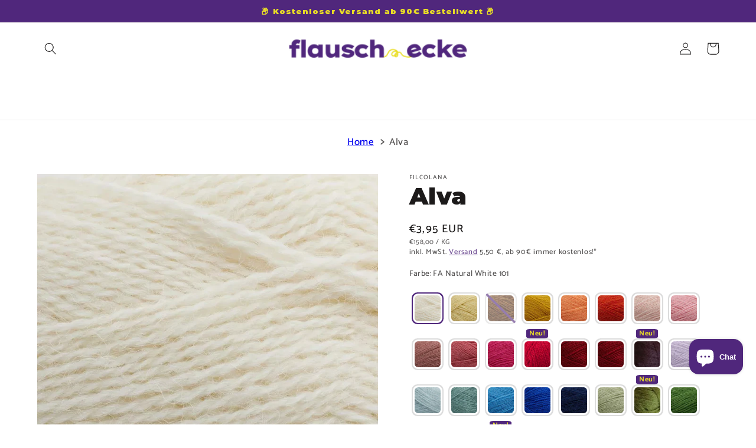

--- FILE ---
content_type: text/css
request_url: https://www.flauschecke.com/cdn/shop/t/21/assets/globo.options.swatches.css?v=14446885987163163011767779695
body_size: -527
content:
[data-option-set-id="61181"] .gpo-swatch__inner #image-swatches-1_1_1635854724681{background:url(//www.flauschecke.com/cdn/shop/t/21/assets/optionSet61181_image-swatches-1_1_1635854724681.jpg?6352);}
[data-option-set-id="61181"] .gpo-tooltip.zoom-image #image-swatches-1_1_1635854724681{background-image:url(//www.flauschecke.com/cdn/shop/t/21/assets/optionSet61181_image-swatches-1_1_1635854724681.jpg?6352)}
[data-option-set-id="61181"] .gpo-swatch__inner #image-swatches-1_2_1635855433606{background:url(//www.flauschecke.com/cdn/shop/t/21/assets/optionSet61181_image-swatches-1_2_1635855433606.jpg?6352);}
[data-option-set-id="61181"] .gpo-tooltip.zoom-image #image-swatches-1_2_1635855433606{background-image:url(//www.flauschecke.com/cdn/shop/t/21/assets/optionSet61181_image-swatches-1_2_1635855433606.jpg?6352)}
[data-option-set-id="61181"] .gpo-swatch__inner #image-swatches-1_3_1635855439703{background:url(//www.flauschecke.com/cdn/shop/t/21/assets/optionSet61181_image-swatches-1_3_1635855439703.jpg?6352);}
[data-option-set-id="61181"] .gpo-tooltip.zoom-image #image-swatches-1_3_1635855439703{background-image:url(//www.flauschecke.com/cdn/shop/t/21/assets/optionSet61181_image-swatches-1_3_1635855439703.jpg?6352)}
[data-option-set-id="61181"] .gpo-swatch__inner #image-swatches-2_1_1635855388101{background:url(//www.flauschecke.com/cdn/shop/t/21/assets/optionSet61181_image-swatches-2_1_1635855388101.jpg?6352);}
[data-option-set-id="61181"] .gpo-tooltip.zoom-image #image-swatches-2_1_1635855388101{background-image:url(//www.flauschecke.com/cdn/shop/t/21/assets/optionSet61181_image-swatches-2_1_1635855388101.jpg?6352)}
